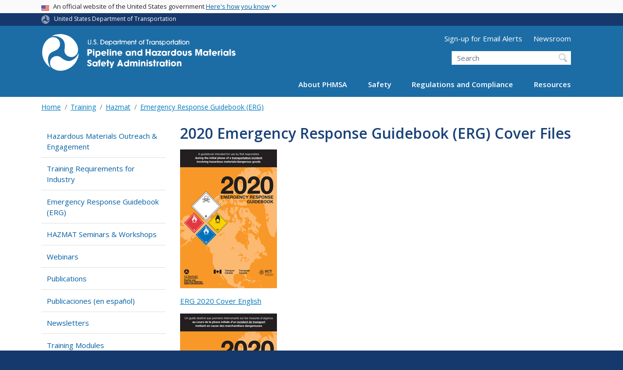

--- FILE ---
content_type: text/html; charset=UTF-8
request_url: https://www.phmsa.dot.gov/hazmat/erg/2020-emergency-response-guidebook-erg-cover-files
body_size: 11852
content:
<!DOCTYPE html>
<html lang="en" dir="ltr" prefix="og: https://ogp.me/ns#" class="is-ultimenu is-ultimobile">
  <head>
    <meta charset="utf-8" />
<script async src="https://www.googletagmanager.com/gtag/js?id=UA-18660041-1"></script>
<script>window.dataLayer = window.dataLayer || [];function gtag(){dataLayer.push(arguments)};gtag("js", new Date());gtag("set", "developer_id.dMDhkMT", true);gtag("config", "UA-18660041-1", {"groups":"default","anonymize_ip":true,"page_placeholder":"PLACEHOLDER_page_path"});gtag("config", "G-326294125", {"groups":"default","page_placeholder":"PLACEHOLDER_page_location"});gtag("config", "G-5VLYKQRXY5", {"groups":"default","page_placeholder":"PLACEHOLDER_page_location"});gtag("config", "G-0623JYSC1Q", {"groups":"default","page_placeholder":"PLACEHOLDER_page_location"});//gtag('config', 'UA-33523145-1');</script>
<script>(function(w,d,s,l,i){w[l]=w[l]||[];w[l].push({'gtm.start':
new Date().getTime(),event:'gtm.js'});var f=d.getElementsByTagName(s)[0],
j=d.createElement(s),dl=l!='dataLayer'?'&amp;l='+l:'';j.async=true;j.src=
'https://www.googletagmanager.com/gtm.js?id='+i+dl;f.parentNode.insertBefore(j,f);
})(window,document,'script','dataLayer','GTM-N62GB5JR');
</script>
<meta name="description" content="" />
<link rel="canonical" href="https://www.phmsa.dot.gov/hazmat/erg/2020-emergency-response-guidebook-erg-cover-files" />
<meta name="twitter:card" content="summary_large_image" />
<meta name="twitter:description" content="" />
<meta name="twitter:title" content="2020 Emergency Response Guidebook (ERG) Cover Files" />
<meta name="twitter:site" content="@USDOT" />
<meta name="twitter:creator" content="@USDOT" />
<meta name="twitter:image" content="https://www.phmsa.dot.gov/themes/custom/dot_cms/images/seal_dot.png" />
<meta name="Generator" content="Drupal 10 (https://www.drupal.org)" />
<meta name="MobileOptimized" content="width" />
<meta name="HandheldFriendly" content="true" />
<meta name="viewport" content="width=device-width, initial-scale=1, shrink-to-fit=no" />
<meta http-equiv="x-ua-compatible" content="ie=edge" />
<link rel="icon" href="/themes/custom/dot_cms/favicon_dot.png" type="image/png" />

    <title>2020 Emergency Response Guidebook (ERG) Cover Files | PHMSA</title>
    <link rel="stylesheet" media="all" href="/sites/phmsa.dot.gov/files/css/css_oTTSF76DIzh7APkAW9fdLOWJiP1Zrem4Fd8IlWeGOBA.css?delta=0&amp;language=en&amp;theme=phmsa&amp;include=[base64]" />
<link rel="stylesheet" media="all" href="/sites/phmsa.dot.gov/files/css/css_ETPIOf7RajoNBKa5PQq1RxRUPrOWmY6DScIkNrhLFCM.css?delta=1&amp;language=en&amp;theme=phmsa&amp;include=[base64]" />
<link rel="stylesheet" media="all" href="https://use.fontawesome.com/releases/v6.5.1/css/all.css" crossorigin="anonymous" integrity="sha512-DTOQO9RWCH3ppGqcWaEA1BIZOC6xxalwEsw9c2QQeAIftl+Vegovlnee1c9QX4TctnWMn13TZye+giMm8e2LwA==" />
<link rel="stylesheet" media="all" href="/sites/phmsa.dot.gov/files/css/css_N6m4w1H8mBkgD09hewxVMGGYK9pECrIdK7_26hmPnPI.css?delta=3&amp;language=en&amp;theme=phmsa&amp;include=[base64]" />
<link rel="stylesheet" media="all" href="//fonts.googleapis.com/css2?family=Open+Sans:wght@300;400;500;600;700&amp;display=swap" />
<link rel="stylesheet" media="all" href="//fonts.googleapis.com/css2?family=Raleway:ital,wght@0,400;0,500;0,600;0,700;1,400;1,500;1,600;1,700&amp;display=swap" />
<link rel="stylesheet" media="all" href="//fonts.googleapis.com/css2?family=Source+Sans+3:ital,wght@0,200..900;1,200..900&amp;display=swap" />
<link rel="stylesheet" media="all" href="//fonts.googleapis.com/css2?family=Source+Sans+Pro:ital,wght@0,300;0,400;0,600;0,700;1,300;1,400;1,600;1,700&amp;display=swap" />
<link rel="stylesheet" media="all" href="/sites/phmsa.dot.gov/files/css/css_iUXZBg8kGAUD-lHejmqzAhJAaKUqy8ncUabNCK2Delg.css?delta=8&amp;language=en&amp;theme=phmsa&amp;include=[base64]" />

    
    <!-- DAP Implementation -->
    <script async type="text/javascript" id="_fed_an_ua_tag" src="https://dap.digitalgov.gov/Universal-Federated-Analytics-Min.js?agency=DOT"></script>
  </head>
  <body class="layout-no-sidebars page-node-29606 path-hazmat-erg-2020-emergency-response-guidebook-erg-cover-files path-node node--type-article">
  <noscript>Please enable JavaScript to use this site.</noscript>
    <a href="#main" class="visually-hidden focusable skip-link">
      Skip to main content
    </a>
    <noscript><iframe src="https://www.googletagmanager.com/ns.html?id=GTM-N62GB5JR" height="0" width="0" style="display:none;visibility:hidden;"></iframe>
</noscript>
      <div class="dialog-off-canvas-main-canvas" data-off-canvas-main-canvas>
    <div id="page-wrapper" class="page-wrapper">
  <div id="page" class="page">

    
 <section class="usa-banner">
  <h1 class="sr-only">USA Banner</h1>
  <div class="usa-banner-inner container">
    <div class="row">
      <div class="usa-accordion col" id="accordion">
        <header class="usa-banner-header" id="headingOne">
          <div aria-controls="collapseOne" aria-expanded="false" class="collapsed small row" data-target="#collapseOne" data-toggle="collapse" role="complementary">
            <div class="usa-banner-guidance-gov usa-width-one-full col-sm d-flex">
              <div class="usa-media_block-icon">
                <img class="usa-banner-flag" src="/themes/custom/dot_cms/images/assets/us_flag_small.svg" alt="U.S. flag">
              </div>
              <div class="usa-media_block-body">
                <p>An official website of the United States government <button class="usa-accordion-button usa-banner-button"><span class="usa-banner-button-text">Here's how you know</span></button></p>
              </div>
            </div>
          </div>
        </header>
        <div class="usa-banner-content container">
          <div aria-labelledby="headingOne" class="collapse row" data-parent="#accordion" id="collapseOne">
            <div class="usa-banner-guidance-gov usa-width-one-half col-sm d-flex">
              <div class="usa-media_block-icon">
                <img class="usa-banner-icon" src="/themes/custom/dot_cms/images/assets/icon-dot-gov.svg" alt="Official US Government Icon">
              </div>
              <div class="usa-media_block-body">
                <p><small><strong>Official websites use .gov</strong><br>A <strong>.gov</strong> website belongs to an official government organization in the United States.</small></p>
              </div>
            </div>
            <div class="usa-banner-guidance-ssl usa-width-one-half col-sm d-flex">
              <div class="usa-media_block-icon">
                <img class="usa-banner-icon" src="/themes/custom/dot_cms/images/assets/icon-https.svg" alt="Secure Site Icon">
              </div>
              <div class="usa-media_block-body">
                <p><small><strong>Secure .gov websites use HTTPS</strong><br>
                  A <strong>lock</strong> ( <span class="icon-lock"><svg xmlns="http://www.w3.org/2000/svg" width="52" height="64" viewBox="0 0 52 64" class="usa-banner__lock-image" role="img" aria-labelledby="banner-lock-title banner-lock-description"><title id="banner-lock-title">Lock</title><desc id="banner-lock-description">A locked padlock</desc><path fill="#000000" fill-rule="evenodd" d="M26 0c10.493 0 19 8.507 19 19v9h3a4 4 0 0 1 4 4v28a4 4 0 0 1-4 4H4a4 4 0 0 1-4-4V32a4 4 0 0 1 4-4h3v-9C7 8.507 15.507 0 26 0zm0 8c-5.979 0-10.843 4.77-10.996 10.712L15 19v9h22v-9c0-6.075-4.925-11-11-11z"></path></svg></span> ) or <strong>https://</strong> means you’ve safely connected to the .gov website. Share sensitive information only on official, secure websites.
                </small></p>
              </div>
            </div>
          </div>
        </div>
      </div>
    </div>
  </div>
</section>
 
    <div class="row region region-site-notification">
    
    <div class="block block--site-notification block--emergency block-views block-views-blocksite-notification-block-notification-emergency w-100 clearfix">
    


  </div>
  
          <div class="block block--site-notification block--warning block-views block-views-blocksite-notification-block-notification-warning w-100 clearfix">
      


    </div>
  
  </div>

 <style>
.dot-ribbon {
	background: #15396c;
	color: white;
	height: 1.75rem;
	display: flex;
	align-items: center;
	font-size: .8rem;
	position: relative;
	z-index: 100;
}
.dot-ribbon svg {
	width: 17px;
	opacity: .5;
	margin-right: 6px;
}
.dot-ribbon a:link,
.dot-ribbon a:hover,
.dot-ribbon a:visited,
.dot-ribbon a:active {
	color: white;
}
</style>
<div class="dot-ribbon">
	<div class="container">
		<svg xmlns="http://www.w3.org/2000/svg" viewBox="0 0 35.82 37.1" role="img" >
			<title>U.S. Department of Transportation</title>
			<desc>U.S. Department of Transportation Icon</desc>
			<defs><style>.cls-1{fill:#FFFFFF !important;}</style></defs><title>United States Department of Transportation</title><g id="Layer_2" data-name="Layer 2"><g id="Layer_1-2" data-name="Layer 1"><path class="cls-1" d="M4.46,6.35a8.38,8.38,0,0,1,8.15-2.94c2.71.55,4.26,2.77,4.78,5.43a6.31,6.31,0,0,1-2.75,6.79c-3.68,2.1-8,3.74-8.86,8.5A13.42,13.42,0,0,0,8.47,34.4C3.81,31.8,1.13,26.6.25,21.23A18,18,0,0,1,4.46,6.35"/><path class="cls-1" d="M14.41,36.71A8.65,8.65,0,0,1,7.85,30.9a6.51,6.51,0,0,1,2.13-7,5.85,5.85,0,0,1,7.05-1c3.61,2.23,7.17,5.31,11.56,3.64A12.82,12.82,0,0,0,35.81,19C36,24.49,33,29.5,29,33a16.57,16.57,0,0,1-14.55,3.72"/><path class="cls-1" d="M34.73,12.39a9.12,9.12,0,0,1-1.53,8.8c-1.79,2.17-4.42,2.47-6.91,1.63A6.18,6.18,0,0,1,21.92,17c0-4.35.81-9.1-2.8-12.17A12.51,12.51,0,0,0,9.05,2.33c4.47-2.92,10.27-2.89,15.22-1A17.36,17.36,0,0,1,34.73,12.39"/></g></g>
		</svg>
		<a href="https://www.transportation.gov">United States Department of Transportation</a>
</div>
</div>

 <header id="header" class="header site-header site-masthead bg-primary" role="banner" aria-label="Site header">
  <div class="container">
    <div class="row">
              <nav class="navbar navbar-dark navbar-expand-lg" id="navbar-main">
                <a href="/" title="Home" rel="home" class="navbar-brand">
              <img src="/themes/custom/phmsa/images/usdot_triskelion_phmsa.svg" alt="Home" class="img-fluid d-inline-block align-top" />
            
    </a>
    

                  <button class="navbar-toggler navbar-toggler-right" type="button" data-toggle="collapse" data-target="#CollapsingNavbar" aria-controls="CollapsingNavbar" aria-expanded="false" aria-label="Toggle navigation"><span class="navbar-toggler-icon"></span></button>
                      <div class="form-inline navbar-form">
                <section class="region region-header-form">
      <nav aria-labelledby="block-utilitymenu-menu" id="block-utilitymenu" class="block block-menu navigation menu--utility-menu">
            
  <h2  class="sr-only" id="block-utilitymenu-menu">Utility Menu (above search form)</h2>
  

        
              <ul block="block-utilitymenu" class="clearfix nav">
                    <li class="nav-item">
                <a href="https://service.govdelivery.com/accounts/USDOTPHMSA/subscriber/new" class="nav-link nav-link-https--servicegovdeliverycom-accounts-usdotphmsa-subscriber-new">Sign-up for Email Alerts</a>
              </li>
                <li class="nav-item">
                <a href="/newsroom" class="nav-link nav-link--newsroom" data-drupal-link-system-path="node/30316">Newsroom</a>
              </li>
        </ul>
  


  </nav>
<div id="block-customphmsaheadersearch" class="block block-fixed-block-content block-fixed-block-contentcustom-phmsa-header-search">
  
    
      <div class="content">
      
            <div class="clearfix text-formatted field field--name-body field--type-text-with-summary field--label-hidden field__item"><div class="usasearch-search-block-form block block-usasearch block-usasearch-search-form-block" data-drupal-selector="usasearch-search-block-form" id="block-usasearchform">
   <div class="search__wrapper">
      <form block="block-usasearchform" action="https://search.usa.gov/search" method="GET" id="usasearch-search-block-form" accept-charset="UTF-8">
         <fieldset class="js-form-item js-form-type-search form-type-search js-form-item-query form-item-query form-no-label form-group" aria-labelledby="headerquery">
            <legend class="d-none">Search DOT</legend>
            <label for="query" class="sr-only">Search</label>
            <input id="query" title="Enter the terms you wish to search for." placeholder="Search" class="usagov-search-autocomplete form-search form-control ui-autocomplete-input" autocomplete="off" aria-autocomplete="list" aria-haspopup data-drupal-selector="edit-query" type="search" name="query" value size="60" maxlength="128">
         </fieldset>
         <input data-drupal-selector="edit-affiliate" type="hidden" name="affiliate" value="dot-phmsa-2" class="form-control">
         <input data-drupal-selector="edit-submit" type="submit" id="edit-submit" value="Search" class="button js-form-submit form-submit btn btn-primary form-control">
      </form>
   </div>
</div></div>
      
    </div>
  </div>

  </section>

            </div>
                    <div class="collapse navbar-collapse" id="CollapsingNavbar">
              <div id="block-ultimenu-main-navigation" class="block block-ultimenu block-ultimenu-blockultimenu-main">
  
    
      <div class="content">
      <ul id="ultimenu-main" data-ultimenu="main" class="ultimenu ultimenu--offcanvas is-ultihover is-ulticaret--plus ultimenu--main ultimenu--htb ultimenu--horizontal"><li class="ultimenu__item uitem has-ultimenu"><a href="/about-phmsa/phmsas-mission" data-drupal-link-system-path="node/29826" class="ultimenu__link">About PHMSA<span class="ultimenu__caret caret" aria-hidden="true"><i></i></span></a><section class="ultimenu__flyout is-htb d-lg-flex p-0">
              <section class="ultimenu__region region region--count-2 row region-ultimenu-main-about-phmsa">
      <nav aria-labelledby="block-mainabout1-menu" id="block-mainabout1" class="block block-menu navigation menu--main---about-1">
      
  <h2  id="block-mainabout1-menu">Get to Know Us</h2>
  

        
              <ul block="block-mainabout1" class="clearfix nav">
                    <li class="nav-item">
                <a href="/about-phmsa/phmsas-mission" class="nav-link nav-link--about-phmsa-phmsas-mission" data-drupal-link-system-path="node/29826">Who We Are</a>
              </li>
                <li class="nav-item">
                <a href="/about-phmsa/offices" class="nav-link nav-link--about-phmsa-offices" data-drupal-link-system-path="node/30026">Organization</a>
              </li>
                <li class="nav-item">
                <a href="/about-phmsa/leadership" class="nav-link nav-link--about-phmsa-leadership" data-drupal-link-system-path="node/29986">Leadership</a>
              </li>
                <li class="nav-item">
                <a href="/about-phmsa/phmsa-faqs" class="nav-link nav-link--about-phmsa-phmsa-faqs" data-drupal-link-system-path="node/28976">PHMSA FAQs</a>
              </li>
                <li class="nav-item">
                <a href="/careers" class="nav-link nav-link--careers" data-drupal-link-system-path="node/26296">Careers</a>
              </li>
                <li class="nav-item">
                <a href="/about-phmsa/working-phmsa" class="nav-link nav-link--about-phmsa-working-phmsa" data-drupal-link-system-path="node/26351">Working with PHMSA</a>
              </li>
        </ul>
  


  </nav>
  <nav aria-labelledby="block-mainabout2-menu" id="block-mainabout2" class="block block-menu navigation menu--main---about-2">
      
  <h2  id="block-mainabout2-menu">PHMSA Offices</h2>
  

        
              <ul block="block-mainabout2" class="clearfix nav">
                    <li class="nav-item">
                <a href="/about-phmsa/offices/office-administration" class="nav-link nav-link--about-phmsa-offices-office-administration" data-drupal-link-system-path="node/25291">Office of Administration</a>
              </li>
                <li class="nav-item">
                <a href="/about-phmsa/offices/office-chief-counsel" class="nav-link nav-link--about-phmsa-offices-office-chief-counsel" data-drupal-link-system-path="node/24811">Office of Chief Counsel</a>
              </li>
                <li class="nav-item">
                <a href="/about-phmsa/offices/office-chief-financial-officer" class="nav-link nav-link--about-phmsa-offices-office-chief-financial-officer" data-drupal-link-system-path="node/25271">Office of the Chief Financial Officer</a>
              </li>
                <li class="nav-item">
                <a href="/about-phmsa/offices/office-civil-rights" class="nav-link nav-link--about-phmsa-offices-office-civil-rights" data-drupal-link-system-path="node/25171">Office of Civil Rights</a>
              </li>
                <li class="nav-item">
                <a href="/about-phmsa/offices/office-governmental-international-and-public-affairs" class="nav-link nav-link--about-phmsa-offices-office-governmental-international-and-public-affairs" data-drupal-link-system-path="node/25076">Office of Governmental, International, and Public Affairs</a>
              </li>
                <li class="nav-item">
                <a href="/about-phmsa/offices/office-hazardous-materials-safety" class="nav-link nav-link--about-phmsa-offices-office-hazardous-materials-safety" data-drupal-link-system-path="node/25111">Office of Hazardous Materials Safety</a>
              </li>
                <li class="nav-item">
                <a href="/about-phmsa/offices/office-pipeline-safety" class="nav-link nav-link--about-phmsa-offices-office-pipeline-safety" data-drupal-link-system-path="node/25121">Office of Pipeline Safety</a>
              </li>
                <li class="nav-item">
                <a href="/about-phmsa/offices/office-planning-analytics" class="nav-link nav-link--about-phmsa-offices-office-planning-analytics" data-drupal-link-system-path="node/25211">Office of Planning &amp; Analytics</a>
              </li>
        </ul>
  


  </nav>

  </section>

          </section></li><li class="ultimenu__item uitem has-ultimenu"><a href="/safety" data-drupal-link-system-path="node/25901" class="ultimenu__link">Safety<span class="ultimenu__caret caret" aria-hidden="true"><i></i></span></a><section class="ultimenu__flyout is-htb d-lg-flex p-0">
              <section class="ultimenu__region region region--count-1 row region-ultimenu-main-safety">
      <nav aria-labelledby="block-mainsafety-menu" id="block-mainsafety" class="block block-menu navigation menu--main---safety">
      
  <h2  id="block-mainsafety-menu">Safety Programs</h2>
  

        
              <ul block="block-mainsafety" class="clearfix nav">
                    <li class="nav-item">
                <a href="/about-phmsa/working-phmsa/grants" class="nav-link nav-link--about-phmsa-working-phmsa-grants" data-drupal-link-system-path="node/26341">Grants</a>
              </li>
                <li class="nav-item">
                <a href="/training/hazmat/hazardous-materials-outreach-engagement" class="nav-link nav-link--training-hazmat-hazardous-materials-outreach-engagement" data-drupal-link-system-path="node/29651">Hazardous Materials Outreach &amp; Training</a>
              </li>
                <li class="nav-item">
                <a href="/hazmat-safety-enhancement-program/hazardous-materials-safety-enhancement-program-overview" class="nav-link nav-link--hazmat-safety-enhancement-program-hazardous-materials-safety-enhancement-program-overview" data-drupal-link-system-path="node/29166">Hazardous Materials Safety Enhancement Program</a>
              </li>
                <li class="nav-item">
                <a href="/international-program/international-program-overview" class="nav-link nav-link--international-program-international-program-overview" data-drupal-link-system-path="node/27001">International Program</a>
              </li>
                <li class="nav-item">
                <a href="/lng/national-center-of-excellence-for-lng-safety" class="nav-link nav-link--lng-national-center-of-excellence-for-lng-safety" data-drupal-link-system-path="node/75561">National Center of Excellence for LNG Safety</a>
              </li>
                <li class="nav-item">
                <a href="/safety-awareness/pipeline/safety-awareness-overview" class="nav-link nav-link--safety-awareness-pipeline-safety-awareness-overview" data-drupal-link-system-path="node/29811">Pipeline Safety Awareness and Outreach</a>
              </li>
                <li class="nav-item">
                <a href="/training/phmsa-training" class="nav-link nav-link--training-phmsa-training" data-drupal-link-system-path="node/29871">Pipeline Safety Training</a>
              </li>
                <li class="nav-item">
                <a href="/working-phmsa/state-programs/state-programs-overview" class="nav-link nav-link--working-phmsa-state-programs-state-programs-overview" data-drupal-link-system-path="node/26521">Pipeline State Programs</a>
              </li>
                <li class="nav-item">
                <a href="/research-and-development/phmsa-research-and-development" class="nav-link nav-link--research-and-development-phmsa-research-and-development" data-drupal-link-system-path="node/29866">Research and Development</a>
              </li>
                <li class="nav-item">
                <a href="/rural/rural-safety" class="nav-link nav-link--rural-rural-safety" data-drupal-link-system-path="node/36131">Rural Safety</a>
              </li>
        </ul>
  


  </nav>

  </section>

          </section></li><li class="ultimenu__item uitem has-ultimenu"><a href="/regulations-and-compliance" data-drupal-link-system-path="node/25911" class="ultimenu__link">Regulations and Compliance<span class="ultimenu__caret caret" aria-hidden="true"><i></i></span></a><section class="ultimenu__flyout is-htb d-lg-flex p-0">
              <section class="ultimenu__region region region--count-1 row region-ultimenu-main-regulations-and-compliance">
      <nav aria-labelledby="block-mainregulationsandcompliance-menu" id="block-mainregulationsandcompliance" class="block block-menu navigation menu--main---regulations-and-comp">
      
  <h2  id="block-mainregulationsandcompliance-menu">Regulatory Compliance</h2>
  

        
              <ul block="block-mainregulationsandcompliance" class="clearfix nav">
                    <li class="nav-item">
                <a href="/approvals-and-permits/phmsa-approvals-and-permits" class="nav-link nav-link--approvals-and-permits-phmsa-approvals-and-permits">Approvals and Permits</a>
              </li>
                <li class="nav-item">
                <a href="/regulatory-compliance/phmsa-enforcement" class="nav-link nav-link--regulatory-compliance-phmsa-enforcement" data-drupal-link-system-path="node/29891">Enforcement</a>
              </li>
                <li class="nav-item">
                <a href="/planning-and-analytics/environmental-analysis-and-compliance/environmental-compliance" class="nav-link nav-link--planning-and-analytics-environmental-analysis-and-compliance-environmental-compliance" data-drupal-link-system-path="node/75571">Environmental Compliance</a>
              </li>
                <li class="nav-item">
                <a href="/field-operations" class="nav-link nav-link--field-operations" data-drupal-link-system-path="node/25906">Field Operations</a>
              </li>
                <li class="nav-item">
                <a href="/registration/registration-overview" class="nav-link nav-link--registration-registration-overview" data-drupal-link-system-path="node/28691">Hazardous Materials Registration</a>
              </li>
                <li class="nav-item">
                <a href="https://www.phmsa.dot.gov/regulations/title49/b/2/1" class="nav-link nav-link-https--wwwphmsadotgov-regulations-title49-b-2-1">Interpretations</a>
              </li>
                <li class="nav-item">
                <a href="/legislative-mandates/mandates-overview" class="nav-link nav-link--legislative-mandates-mandates-overview" data-drupal-link-system-path="node/25851">Legislative Mandates</a>
              </li>
                <li class="nav-item">
                <a href="/standards-rulemaking/notices-and-advisory-bulletins" class="nav-link nav-link--standards-rulemaking-notices-and-advisory-bulletins" data-drupal-link-system-path="node/29881">Notices and Advisory Bulletins</a>
              </li>
                <li class="nav-item">
                <a href="/phmsa-ntsb-recommendations" class="nav-link nav-link--phmsa-ntsb-recommendations">NTSB Recommendations</a>
              </li>
                <li class="nav-item">
                <a href="/guidance" class="nav-link nav-link--guidance" data-drupal-link-system-path="guidance">PHMSA Guidance</a>
              </li>
                <li class="nav-item">
                <a href="/pipeline/drug-and-alcohol/drug-and-alcohol-testing-program-overview" class="nav-link nav-link--pipeline-drug-and-alcohol-drug-and-alcohol-testing-program-overview" data-drupal-link-system-path="node/28021">Pipeline Drug and Alcohol</a>
              </li>
                <li class="nav-item">
                <a href="/rulemaking-implementation/pipeline-rulemaking-implementation" class="nav-link nav-link--rulemaking-implementation-pipeline-rulemaking-implementation" data-drupal-link-system-path="node/37806">Pipeline Rulemaking Implementation</a>
              </li>
                <li class="nav-item">
                <a href="/standards-rulemaking/hazmat/preemption-determinations" class="nav-link nav-link--standards-rulemaking-hazmat-preemption-determinations" data-drupal-link-system-path="node/26966">Preemption Determinations</a>
              </li>
                <li class="nav-item">
                <a href="/phmsa-regulations" class="nav-link nav-link--phmsa-regulations">Regulations</a>
              </li>
                <li class="nav-item">
                <a href="/standards-rulemaking/phmsa-standards-and-rulemaking" class="nav-link nav-link--standards-rulemaking-phmsa-standards-and-rulemaking" data-drupal-link-system-path="node/29906">Standards and Rulemaking</a>
              </li>
        </ul>
  


  </nav>

  </section>

          </section></li><li class="ultimenu__item uitem has-ultimenu"><a href="/resources" data-drupal-link-system-path="node/25916" class="ultimenu__link">Resources<span class="ultimenu__caret caret" aria-hidden="true"><i></i></span></a><section class="ultimenu__flyout is-htb d-lg-flex p-0">
              <section class="ultimenu__region region region--count-2 row region-ultimenu-main-resources">
      <nav aria-labelledby="block-mainresources1-menu" id="block-mainresources1" class="block block-menu navigation menu--main---resources-1">
      
  <h2  id="block-mainresources1-menu">Data and Information</h2>
  

        
              <ul block="block-mainresources1" class="clearfix nav">
                    <li class="nav-item">
                <a href="/data-and-statistics/phmsa-data-and-statistics" class="nav-link nav-link--data-and-statistics-phmsa-data-and-statistics" data-drupal-link-system-path="node/25631">Data and Statistics</a>
              </li>
                <li class="nav-item">
                <a href="/incident-reporting" class="nav-link nav-link--incident-reporting" data-drupal-link-system-path="node/28211">Incident Reporting</a>
              </li>
                <li class="nav-item">
                <a href="https://www.npms.phmsa.dot.gov/" class="nav-link nav-link-https--wwwnpmsphmsadotgov-">National Pipeline Mapping System (NPMS)</a>
              </li>
                <li class="nav-item">
                <a href="https://portal.phmsa.dot.gov/" class="nav-link nav-link-https--portalphmsadotgov-">PHMSA Portal</a>
              </li>
                <li class="nav-item">
                <a href="/about-phmsa/offices/office-planning-analytics" class="nav-link nav-link--about-phmsa-offices-office-planning-analytics" data-drupal-link-system-path="node/25211">Planning and Analytics</a>
              </li>
        </ul>
  


  </nav>
  <nav aria-labelledby="block-mainresources2-menu" id="block-mainresources2" class="block block-menu navigation menu--main---resources-2">
      
  <h2  id="block-mainresources2-menu">Resource Library</h2>
  

        
              <ul block="block-mainresources2" class="clearfix nav">
                    <li class="nav-item">
                <a href="/hazmat/erg/emergency-response-guidebook-erg" class="nav-link nav-link--hazmat-erg-emergency-response-guidebook-erg">Emergency Response Guidebook</a>
              </li>
                <li class="nav-item">
                <a href="/forms" class="nav-link nav-link--forms" data-drupal-link-system-path="node/25921">Forms</a>
              </li>
                <li class="nav-item">
                <a href="/standards-rulemaking/hazmat/hazardous-materials-information-center" class="nav-link nav-link--standards-rulemaking-hazmat-hazardous-materials-information-center" data-drupal-link-system-path="node/27051">Hazardous Materials Information Center</a>
              </li>
                <li class="nav-item">
                <a href="/national-preparedness/national-preparedness-response-exercise-program-prep" class="nav-link nav-link--national-preparedness-national-preparedness-response-exercise-program-prep" data-drupal-link-system-path="node/37336">National Preparedness for Response Exercise Program (PREP)</a>
              </li>
                <li class="nav-item">
                <a href="/operator-resources/operator-resources-overview" class="nav-link nav-link--operator-resources-operator-resources-overview" data-drupal-link-system-path="node/28631">Operator Resources</a>
              </li>
                <li class="nav-item">
                <a href="/standards-rulemaking/hazmat/phmsas-online-cfr-ocfr" class="nav-link nav-link--standards-rulemaking-hazmat-phmsas-online-cfr-ocfr" data-drupal-link-system-path="node/26976">PHMSA oCFR</a>
              </li>
                <li class="nav-item">
                <a href="/technical-resources/pipeline/pipeline-technical-resources-overview" class="nav-link nav-link--technical-resources-pipeline-pipeline-technical-resources-overview" data-drupal-link-system-path="node/29691">Technical Resources</a>
              </li>
                <li class="nav-item">
                <a href="/technical-resources/hazmat-technical-resources/technical-reports" class="nav-link nav-link--technical-resources-hazmat-technical-resources-technical-reports" data-drupal-link-system-path="node/27986">Technical Reports</a>
              </li>
                <li class="nav-item">
                <a href="/transporting-infectious-substances/transporting-infectious-substances-overview" class="nav-link nav-link--transporting-infectious-substances-transporting-infectious-substances-overview" data-drupal-link-system-path="node/29131">Transporting Infectious Substances</a>
              </li>
                <li class="nav-item">
                <a href="/lithiumbatteries" class="nav-link nav-link--lithiumbatteries" data-drupal-link-system-path="node/37051">Transporting Lithium Batteries</a>
              </li>
        </ul>
  


  </nav>

  </section>

          </section></li></ul><button data-ultimenu-button="#ultimenu-main" class="button button--ultimenu button--ultiburger" aria-label="Menu Main navigation (Desktop)"><span class="bars">Menu Main navigation (Desktop)</span></button>
    </div>
  </div>
<div id="block-ultimenu-mobile-navigation" class="block block-ultimenu block-ultimenu-blockultimenu-main">
  
    
      <div class="content">
      <ul id="ultimenu-main" data-ultimenu="main" class="ultimenu ultimenu--offcanvas is-ulticaret--triangle ultimenu--main ultimenu--htb ultimenu--horizontal"><li class="ultimenu__item uitem has-ultimenu"><a href="/about-phmsa/phmsas-mission" data-drupal-link-system-path="node/29826" class="ultimenu__link">About PHMSA<span class="ultimenu__caret caret" aria-hidden="true"><i></i></span></a><section class="ultimenu__flyout is-htb d-lg-flex p-0">
              <section class="ultimenu__region region region--count-2 row region-ultimenu-main-about-phmsa">
      <nav aria-labelledby="block-mainabout1-menu" id="block-mainabout1" class="block block-menu navigation menu--main---about-1">
      
  <h2  id="block-mainabout1-menu">Get to Know Us</h2>
  

        
              <ul block="block-mainabout1" class="clearfix nav">
                    <li class="nav-item">
                <a href="/about-phmsa/phmsas-mission" class="nav-link nav-link--about-phmsa-phmsas-mission" data-drupal-link-system-path="node/29826">Who We Are</a>
              </li>
                <li class="nav-item">
                <a href="/about-phmsa/offices" class="nav-link nav-link--about-phmsa-offices" data-drupal-link-system-path="node/30026">Organization</a>
              </li>
                <li class="nav-item">
                <a href="/about-phmsa/leadership" class="nav-link nav-link--about-phmsa-leadership" data-drupal-link-system-path="node/29986">Leadership</a>
              </li>
                <li class="nav-item">
                <a href="/about-phmsa/phmsa-faqs" class="nav-link nav-link--about-phmsa-phmsa-faqs" data-drupal-link-system-path="node/28976">PHMSA FAQs</a>
              </li>
                <li class="nav-item">
                <a href="/careers" class="nav-link nav-link--careers" data-drupal-link-system-path="node/26296">Careers</a>
              </li>
                <li class="nav-item">
                <a href="/about-phmsa/working-phmsa" class="nav-link nav-link--about-phmsa-working-phmsa" data-drupal-link-system-path="node/26351">Working with PHMSA</a>
              </li>
        </ul>
  


  </nav>
  <nav aria-labelledby="block-mainabout2-menu" id="block-mainabout2" class="block block-menu navigation menu--main---about-2">
      
  <h2  id="block-mainabout2-menu">PHMSA Offices</h2>
  

        
              <ul block="block-mainabout2" class="clearfix nav">
                    <li class="nav-item">
                <a href="/about-phmsa/offices/office-administration" class="nav-link nav-link--about-phmsa-offices-office-administration" data-drupal-link-system-path="node/25291">Office of Administration</a>
              </li>
                <li class="nav-item">
                <a href="/about-phmsa/offices/office-chief-counsel" class="nav-link nav-link--about-phmsa-offices-office-chief-counsel" data-drupal-link-system-path="node/24811">Office of Chief Counsel</a>
              </li>
                <li class="nav-item">
                <a href="/about-phmsa/offices/office-chief-financial-officer" class="nav-link nav-link--about-phmsa-offices-office-chief-financial-officer" data-drupal-link-system-path="node/25271">Office of the Chief Financial Officer</a>
              </li>
                <li class="nav-item">
                <a href="/about-phmsa/offices/office-civil-rights" class="nav-link nav-link--about-phmsa-offices-office-civil-rights" data-drupal-link-system-path="node/25171">Office of Civil Rights</a>
              </li>
                <li class="nav-item">
                <a href="/about-phmsa/offices/office-governmental-international-and-public-affairs" class="nav-link nav-link--about-phmsa-offices-office-governmental-international-and-public-affairs" data-drupal-link-system-path="node/25076">Office of Governmental, International, and Public Affairs</a>
              </li>
                <li class="nav-item">
                <a href="/about-phmsa/offices/office-hazardous-materials-safety" class="nav-link nav-link--about-phmsa-offices-office-hazardous-materials-safety" data-drupal-link-system-path="node/25111">Office of Hazardous Materials Safety</a>
              </li>
                <li class="nav-item">
                <a href="/about-phmsa/offices/office-pipeline-safety" class="nav-link nav-link--about-phmsa-offices-office-pipeline-safety" data-drupal-link-system-path="node/25121">Office of Pipeline Safety</a>
              </li>
                <li class="nav-item">
                <a href="/about-phmsa/offices/office-planning-analytics" class="nav-link nav-link--about-phmsa-offices-office-planning-analytics" data-drupal-link-system-path="node/25211">Office of Planning &amp; Analytics</a>
              </li>
        </ul>
  


  </nav>

  </section>

          </section></li><li class="ultimenu__item uitem has-ultimenu"><a href="/safety" data-drupal-link-system-path="node/25901" class="ultimenu__link">Safety<span class="ultimenu__caret caret" aria-hidden="true"><i></i></span></a><section class="ultimenu__flyout is-htb d-lg-flex p-0">
              <section class="ultimenu__region region region--count-1 row region-ultimenu-main-safety">
      <nav aria-labelledby="block-mainsafety-menu" id="block-mainsafety" class="block block-menu navigation menu--main---safety">
      
  <h2  id="block-mainsafety-menu">Safety Programs</h2>
  

        
              <ul block="block-mainsafety" class="clearfix nav">
                    <li class="nav-item">
                <a href="/about-phmsa/working-phmsa/grants" class="nav-link nav-link--about-phmsa-working-phmsa-grants" data-drupal-link-system-path="node/26341">Grants</a>
              </li>
                <li class="nav-item">
                <a href="/training/hazmat/hazardous-materials-outreach-engagement" class="nav-link nav-link--training-hazmat-hazardous-materials-outreach-engagement" data-drupal-link-system-path="node/29651">Hazardous Materials Outreach &amp; Training</a>
              </li>
                <li class="nav-item">
                <a href="/hazmat-safety-enhancement-program/hazardous-materials-safety-enhancement-program-overview" class="nav-link nav-link--hazmat-safety-enhancement-program-hazardous-materials-safety-enhancement-program-overview" data-drupal-link-system-path="node/29166">Hazardous Materials Safety Enhancement Program</a>
              </li>
                <li class="nav-item">
                <a href="/international-program/international-program-overview" class="nav-link nav-link--international-program-international-program-overview" data-drupal-link-system-path="node/27001">International Program</a>
              </li>
                <li class="nav-item">
                <a href="/lng/national-center-of-excellence-for-lng-safety" class="nav-link nav-link--lng-national-center-of-excellence-for-lng-safety" data-drupal-link-system-path="node/75561">National Center of Excellence for LNG Safety</a>
              </li>
                <li class="nav-item">
                <a href="/safety-awareness/pipeline/safety-awareness-overview" class="nav-link nav-link--safety-awareness-pipeline-safety-awareness-overview" data-drupal-link-system-path="node/29811">Pipeline Safety Awareness and Outreach</a>
              </li>
                <li class="nav-item">
                <a href="/training/phmsa-training" class="nav-link nav-link--training-phmsa-training" data-drupal-link-system-path="node/29871">Pipeline Safety Training</a>
              </li>
                <li class="nav-item">
                <a href="/working-phmsa/state-programs/state-programs-overview" class="nav-link nav-link--working-phmsa-state-programs-state-programs-overview" data-drupal-link-system-path="node/26521">Pipeline State Programs</a>
              </li>
                <li class="nav-item">
                <a href="/research-and-development/phmsa-research-and-development" class="nav-link nav-link--research-and-development-phmsa-research-and-development" data-drupal-link-system-path="node/29866">Research and Development</a>
              </li>
                <li class="nav-item">
                <a href="/rural/rural-safety" class="nav-link nav-link--rural-rural-safety" data-drupal-link-system-path="node/36131">Rural Safety</a>
              </li>
        </ul>
  


  </nav>

  </section>

          </section></li><li class="ultimenu__item uitem has-ultimenu"><a href="/regulations-and-compliance" data-drupal-link-system-path="node/25911" class="ultimenu__link">Regulations and Compliance<span class="ultimenu__caret caret" aria-hidden="true"><i></i></span></a><section class="ultimenu__flyout is-htb d-lg-flex p-0">
              <section class="ultimenu__region region region--count-1 row region-ultimenu-main-regulations-and-compliance">
      <nav aria-labelledby="block-mainregulationsandcompliance-menu" id="block-mainregulationsandcompliance" class="block block-menu navigation menu--main---regulations-and-comp">
      
  <h2  id="block-mainregulationsandcompliance-menu">Regulatory Compliance</h2>
  

        
              <ul block="block-mainregulationsandcompliance" class="clearfix nav">
                    <li class="nav-item">
                <a href="/approvals-and-permits/phmsa-approvals-and-permits" class="nav-link nav-link--approvals-and-permits-phmsa-approvals-and-permits">Approvals and Permits</a>
              </li>
                <li class="nav-item">
                <a href="/regulatory-compliance/phmsa-enforcement" class="nav-link nav-link--regulatory-compliance-phmsa-enforcement" data-drupal-link-system-path="node/29891">Enforcement</a>
              </li>
                <li class="nav-item">
                <a href="/planning-and-analytics/environmental-analysis-and-compliance/environmental-compliance" class="nav-link nav-link--planning-and-analytics-environmental-analysis-and-compliance-environmental-compliance" data-drupal-link-system-path="node/75571">Environmental Compliance</a>
              </li>
                <li class="nav-item">
                <a href="/field-operations" class="nav-link nav-link--field-operations" data-drupal-link-system-path="node/25906">Field Operations</a>
              </li>
                <li class="nav-item">
                <a href="/registration/registration-overview" class="nav-link nav-link--registration-registration-overview" data-drupal-link-system-path="node/28691">Hazardous Materials Registration</a>
              </li>
                <li class="nav-item">
                <a href="https://www.phmsa.dot.gov/regulations/title49/b/2/1" class="nav-link nav-link-https--wwwphmsadotgov-regulations-title49-b-2-1">Interpretations</a>
              </li>
                <li class="nav-item">
                <a href="/legislative-mandates/mandates-overview" class="nav-link nav-link--legislative-mandates-mandates-overview" data-drupal-link-system-path="node/25851">Legislative Mandates</a>
              </li>
                <li class="nav-item">
                <a href="/standards-rulemaking/notices-and-advisory-bulletins" class="nav-link nav-link--standards-rulemaking-notices-and-advisory-bulletins" data-drupal-link-system-path="node/29881">Notices and Advisory Bulletins</a>
              </li>
                <li class="nav-item">
                <a href="/phmsa-ntsb-recommendations" class="nav-link nav-link--phmsa-ntsb-recommendations">NTSB Recommendations</a>
              </li>
                <li class="nav-item">
                <a href="/guidance" class="nav-link nav-link--guidance" data-drupal-link-system-path="guidance">PHMSA Guidance</a>
              </li>
                <li class="nav-item">
                <a href="/pipeline/drug-and-alcohol/drug-and-alcohol-testing-program-overview" class="nav-link nav-link--pipeline-drug-and-alcohol-drug-and-alcohol-testing-program-overview" data-drupal-link-system-path="node/28021">Pipeline Drug and Alcohol</a>
              </li>
                <li class="nav-item">
                <a href="/rulemaking-implementation/pipeline-rulemaking-implementation" class="nav-link nav-link--rulemaking-implementation-pipeline-rulemaking-implementation" data-drupal-link-system-path="node/37806">Pipeline Rulemaking Implementation</a>
              </li>
                <li class="nav-item">
                <a href="/standards-rulemaking/hazmat/preemption-determinations" class="nav-link nav-link--standards-rulemaking-hazmat-preemption-determinations" data-drupal-link-system-path="node/26966">Preemption Determinations</a>
              </li>
                <li class="nav-item">
                <a href="/phmsa-regulations" class="nav-link nav-link--phmsa-regulations">Regulations</a>
              </li>
                <li class="nav-item">
                <a href="/standards-rulemaking/phmsa-standards-and-rulemaking" class="nav-link nav-link--standards-rulemaking-phmsa-standards-and-rulemaking" data-drupal-link-system-path="node/29906">Standards and Rulemaking</a>
              </li>
        </ul>
  


  </nav>

  </section>

          </section></li><li class="ultimenu__item uitem has-ultimenu"><a href="/resources" data-drupal-link-system-path="node/25916" class="ultimenu__link">Resources<span class="ultimenu__caret caret" aria-hidden="true"><i></i></span></a><section class="ultimenu__flyout is-htb d-lg-flex p-0">
              <section class="ultimenu__region region region--count-2 row region-ultimenu-main-resources">
      <nav aria-labelledby="block-mainresources1-menu" id="block-mainresources1" class="block block-menu navigation menu--main---resources-1">
      
  <h2  id="block-mainresources1-menu">Data and Information</h2>
  

        
              <ul block="block-mainresources1" class="clearfix nav">
                    <li class="nav-item">
                <a href="/data-and-statistics/phmsa-data-and-statistics" class="nav-link nav-link--data-and-statistics-phmsa-data-and-statistics" data-drupal-link-system-path="node/25631">Data and Statistics</a>
              </li>
                <li class="nav-item">
                <a href="/incident-reporting" class="nav-link nav-link--incident-reporting" data-drupal-link-system-path="node/28211">Incident Reporting</a>
              </li>
                <li class="nav-item">
                <a href="https://www.npms.phmsa.dot.gov/" class="nav-link nav-link-https--wwwnpmsphmsadotgov-">National Pipeline Mapping System (NPMS)</a>
              </li>
                <li class="nav-item">
                <a href="https://portal.phmsa.dot.gov/" class="nav-link nav-link-https--portalphmsadotgov-">PHMSA Portal</a>
              </li>
                <li class="nav-item">
                <a href="/about-phmsa/offices/office-planning-analytics" class="nav-link nav-link--about-phmsa-offices-office-planning-analytics" data-drupal-link-system-path="node/25211">Planning and Analytics</a>
              </li>
        </ul>
  


  </nav>
  <nav aria-labelledby="block-mainresources2-menu" id="block-mainresources2" class="block block-menu navigation menu--main---resources-2">
      
  <h2  id="block-mainresources2-menu">Resource Library</h2>
  

        
              <ul block="block-mainresources2" class="clearfix nav">
                    <li class="nav-item">
                <a href="/hazmat/erg/emergency-response-guidebook-erg" class="nav-link nav-link--hazmat-erg-emergency-response-guidebook-erg">Emergency Response Guidebook</a>
              </li>
                <li class="nav-item">
                <a href="/forms" class="nav-link nav-link--forms" data-drupal-link-system-path="node/25921">Forms</a>
              </li>
                <li class="nav-item">
                <a href="/standards-rulemaking/hazmat/hazardous-materials-information-center" class="nav-link nav-link--standards-rulemaking-hazmat-hazardous-materials-information-center" data-drupal-link-system-path="node/27051">Hazardous Materials Information Center</a>
              </li>
                <li class="nav-item">
                <a href="/national-preparedness/national-preparedness-response-exercise-program-prep" class="nav-link nav-link--national-preparedness-national-preparedness-response-exercise-program-prep" data-drupal-link-system-path="node/37336">National Preparedness for Response Exercise Program (PREP)</a>
              </li>
                <li class="nav-item">
                <a href="/operator-resources/operator-resources-overview" class="nav-link nav-link--operator-resources-operator-resources-overview" data-drupal-link-system-path="node/28631">Operator Resources</a>
              </li>
                <li class="nav-item">
                <a href="/standards-rulemaking/hazmat/phmsas-online-cfr-ocfr" class="nav-link nav-link--standards-rulemaking-hazmat-phmsas-online-cfr-ocfr" data-drupal-link-system-path="node/26976">PHMSA oCFR</a>
              </li>
                <li class="nav-item">
                <a href="/technical-resources/pipeline/pipeline-technical-resources-overview" class="nav-link nav-link--technical-resources-pipeline-pipeline-technical-resources-overview" data-drupal-link-system-path="node/29691">Technical Resources</a>
              </li>
                <li class="nav-item">
                <a href="/technical-resources/hazmat-technical-resources/technical-reports" class="nav-link nav-link--technical-resources-hazmat-technical-resources-technical-reports" data-drupal-link-system-path="node/27986">Technical Reports</a>
              </li>
                <li class="nav-item">
                <a href="/transporting-infectious-substances/transporting-infectious-substances-overview" class="nav-link nav-link--transporting-infectious-substances-transporting-infectious-substances-overview" data-drupal-link-system-path="node/29131">Transporting Infectious Substances</a>
              </li>
                <li class="nav-item">
                <a href="/lithiumbatteries" class="nav-link nav-link--lithiumbatteries" data-drupal-link-system-path="node/37051">Transporting Lithium Batteries</a>
              </li>
        </ul>
  


  </nav>

  </section>

          </section></li></ul><button data-ultimenu-button="#ultimenu-main" class="button button--ultimenu button--ultiburger" aria-label="Menu Main navigation (Mobile)"><span class="bars">Menu Main navigation (Mobile)</span></button>
    </div>
  </div>


          </div>
                      </nav>
      </div><!-- row -->
</div><!-- container -->
</header>

    
    <main id="main" class="main" role="main" aria-label="Site main">

      
      
      
      
      <div id="main-wrapper" class="layout-main-wrapper clearfix">
                  <div id="main-content" class="container">

                            <div id="block-breadcrumbs" class="block block-system block-system-breadcrumb-block">
  
    
      <div class="content">
      

  <nav role="navigation" aria-label="breadcrumb">
    <ol class="breadcrumb">
                  <li class="breadcrumb-item">
          <a href="/">Home</a>
        </li>
                        <li class="breadcrumb-item">
          <a href="/training/phmsa-training">Training</a>
        </li>
                        <li class="breadcrumb-item">
          <a href="/training/hazmat/hazardous-materials-outreach-engagement">Hazmat</a>
        </li>
                        <li class="breadcrumb-item">
          <a href="/training/hazmat/erg/emergency-response-guidebook-erg">Emergency Response Guidebook (ERG)</a>
        </li>
              </ol>
  </nav>

    </div>
  </div>


            
            <div class="row row-offcanvas row-offcanvas-left clearfix">

                              <!-- Sidebar First Region -->
                <div class="sidebar col-xs-12 col-sm-12 col-md-3 col-lg-3 col-xl-3 order-first">
                  <aside class="sidebar_first section" role="complementary">
                    
  <aside id="dot-region-view-mode--article" class="dot-region-view-mode dot-region-view-mode--article sidebar_first section" role="complementary">
    <!-- Editorial Category Menu Starts -->
          <div id="sidenav" class="sidenav">
        <h1 class="sidenav-header text-white" id="nav-header">In This Section</h1>
        <nav class="wrapper__sidenav dot_left_nav" role="navigation" aria-labelledby="nav-header">
          
            <div class="field field--name-field-editorial-category field--type-entity-reference field--label-hidden field__item">

            <div class="field field--name-field-left-nav-menu field--type-entity-reference field--label-hidden field__item">
              <ul class="clearfix nav">
                    <li class="nav-item">
                <a href="/training/hazmat/hazardous-materials-outreach-engagement" class="nav-link" data-drupal-link-system-path="node/29651">Hazardous Materials Outreach &amp; Engagement</a>
              </li>
                <li class="nav-item">
                <a href="/training/hazmat/training-requirements-industry" class="nav-link" data-drupal-link-system-path="node/29656">Training Requirements for Industry</a>
              </li>
                <li class="nav-item">
                <a href="/training/hazmat/erg/emergency-response-guidebook-erg" class="nav-link" data-drupal-link-system-path="node/27431">Emergency Response Guidebook (ERG)</a>
              </li>
                <li class="nav-item">
                <a href="/training/hazmat/seminars/hazmat-seminars-workshops" class="nav-link" data-drupal-link-system-path="node/29666">HAZMAT Seminars &amp; Workshops</a>
              </li>
                <li class="nav-item">
                <a href="/hazmat/seminars/webinars" class="nav-link">Webinars</a>
              </li>
                <li class="nav-item">
                <a href="/training/hazmat/publications" class="nav-link" data-drupal-link-system-path="node/28821">Publications</a>
              </li>
                <li class="nav-item">
                <a href="/training/hazmat/publicaciones-en-espanol" class="nav-link" data-drupal-link-system-path="node/36741">Publicaciones (en español)</a>
              </li>
                <li class="nav-item">
                <a href="/training/hazmat/phmsas-quarterly-hazmat-newsletter" class="nav-link" data-drupal-link-system-path="node/36896">Newsletters</a>
              </li>
                <li class="nav-item">
                <a href="/training/hazmat/training-modules" class="nav-link" data-drupal-link-system-path="node/28811">Training Modules</a>
              </li>
                <li class="nav-item">
                <a href="/training/hazmat/videos-and-mobile-apps" class="nav-link" data-drupal-link-system-path="node/30351">Videos and Mobile Apps</a>
              </li>
                <li class="nav-item">
                <a href="/training/hazmat/contact-us" class="nav-link" data-drupal-link-system-path="node/28806">Contact Us</a>
              </li>
        </ul>
  

</div>
      
</div>
      
        </nav>
      </div>
      <!-- Editorial Category Menu Ends -->
   <div id="sidecontent" class="sidecontent">
     <!-- Related Content Starts -->
     <div class="wrapper__related_links">
     
        
                  <h2 class="sidebar__title">Related Links</h2>
          <ul class="list_related_links">
                                                                                                                                                                                                                                                                                                                                                                                                                                                <li>
                  <a href="/hazmat/erg/erg-2020" class="" >
                                        ERG 2020
                  </a>
                </li>
                                                                                        </ul>
        
        
        
        
              </div>
      <!-- Related Content Ends -->
      <!-- Contact Info Block Starts -->
            <!-- Contact Info Block Ends -->
    </div>
  </aside>


                  </aside>
                </div>
                <!-- Main Content Region -->
                <div class="col-xs-12 col-sm-12 col-md-9 col-lg-9 col-xl-9"  class="main-content col order-last" id="content" role="main">
                  <section class="section">
                    <a id="main-content" tabindex="-1"></a>
                      <div data-drupal-messages-fallback class="hidden"></div><div id="block-mainpagecontent" class="block block-system block-system-main-block">
  
    
      <div class="content">
      

<article data-history-node-id="29606" class="node node--type-article node--view-mode-full content__core clearfix">
  <div class="node__content mt-0 clearfix">
        
    

    
      <h1 class="page__title node__title mt-0"><span class="field field--name-title field--type-string field--label-hidden">2020 Emergency Response Guidebook (ERG) Cover Files</span>
</h1>
    

    
    
          <div class="mb-4 clearfix">
        
        <p><a href="/hazmat/erg/erg-2020-cover-english-coming-soon"><img alt="ERG 2020 Cover (English) - Coming Soon in 2020" src="/sites/phmsa.dot.gov/files/images/ERG2020%20Englsih%20icn.png" style="width: 199px; height: 285px;"></a></p><p><a href="/hazmat/erg/erg-2020-cover-english-coming-soon" title="ERG 2020 Cover English (Coming early 2020)">ERG 2020 Cover English</a></p><p><a href="/hazmat/erg/2020-erg-cover-french-coming-soon"><img alt="ERG 2020 Cover (French) - Coming Soon in 2020" src="/sites/phmsa.dot.gov/files/images/ERG2020%20French%20icn.png" style="width: 199px; height: 285px;"></a></p><p><a href="/hazmat/erg/2020-erg-cover-french-coming-soon" title="ERG 2020 Cover French (Coming early 2020)">ERG 2020 Cover French</a></p><p><a href="/hazmat/erg/2020-erg-cover-spanish-coming-soon"><img alt="ERG 2020 Cover (Spanish) - Coming Soon in 2020" src="/sites/phmsa.dot.gov/files/images/ERG2020%20Spanish%20icn.png" style="width: 199px; height: 285px;"></a></p><p><a href="/hazmat/erg/2020-erg-cover-spanish-coming-soon" title="ERG 2020 Cover Spanish (Coming early 2020)">ERG 2020 Cover Spanish</a></p>
      </div>
      
    
          <div class="post-date Sw-100 clearfix">
        <div class='mb-4 py-4'>Last updated: Wednesday, February 12, 2020</div>
      </div>
    
    <aside class="subcontent section w-100 clearfix" role="complementary">
      <!-- This block where the sidecontent is located @media (max-width:800px) -->
    </aside>

  </div>
</article>

    </div>
  </div>


                  </section>
                  <section class="post-content container">
                    <div class="row">
                      <div class="col-lg-12">
                        
                      </div>
                    </div>
                  </section>
                </div>
              
              <!-- Sub Content Region -->
                          </div>
          </div>
              </div>

      
          </main>

     <footer class="site-footer">
      <div class="container">
              <div class="site-footer__top">
            <section class="region region-footer-left">
    <div id="block-footercontactinfo" class="block block-fixed-block-content block-fixed-block-contentfooter-contact-info">
  
    
      <div class="content">
      
            <div class="clearfix text-formatted field field--name-body field--type-text-with-summary field--label-hidden field__item"><p>U.S. DEPARTMENT OF TRANSPORTATION</p>

<p><strong>Pipeline and Hazardous Materials Safety Administration</strong></p>

<p>1200 NEW JERSEY AVENUE, SE<br>
WASHINGTON, DC 20590<br>
<a href="tel:202-366-4433">202-366-4433</a></p>

<p>HAZMAT Registration Help Desk:&nbsp;<a href="tel:202-366-4109">202-366-4109</a><br>
Hazardous Materials Information Center: <a href="tel:1-800-467-4922">1-800-467-4922</a></p>

<p>Office of Pipeline Safety Hotline: 202-366-4595 or <a href="mailto:phmsa.pipelinesafety@dot.gov">phmsa.pipelinesafety@dot.gov</a><br>
Pipeline Safety Concerns or Feedback on our Performance and Conduct: 202-366-4595 or <a href="mailto:phmsa.pipelinesafety@dot.gov">phmsa.pipelinesafety@dot.gov</a>&nbsp;<br>
Report Waste, Fraud, Abuse or Mismanagement: <a href="https://www.oig.dot.gov/hotline">https://www.oig.dot.gov/hotline</a></p>

<p>Website Concerns or Feedback: <a href="mailto:phmsawebsitemanager@dot.gov">phmsawebsitemanager@dot.gov</a></p>
</div>
      
    </div>
  </div>

  </section>

            <section class="region region-footer-right">
    <div id="block-phmsa-footer-social" class="block block-fixed-block-content block-fixed-block-contentphmsa-footer-social">
  
    
      <div class="content">
      
            <div class="clearfix text-formatted field field--name-body field--type-text-with-summary field--label-hidden field__item"><p><a class="subscribe-button" href="https://service.govdelivery.com/accounts/USDOTPHMSA/subscriber/new">Subscribe to email updates</a></p>

<ul class="footer-social">
	<li><a href="https://twitter.com/PHMSA_DOT"><span class="fontawesome-icon-inline"><i class="fa-brands fa-x-twitter"></i></span></a></li>
	<li><a href="https://www.youtube.com/user/PHMSADOT"><span class="fontawesome-icon-inline"><i class="fa-brands fa-youtube"></i></span></a></li>
	<li><a href="https://www.linkedin.com/company/pipeline-and-hazardous-materials-safety-administration"><span class="fontawesome-icon-inline"><i class="fa-brands fa-linkedin-in"></i></span></a></li>
</ul>
</div>
      
    </div>
  </div>

  </section>

        </div>
                    <div class="site-footer__bottom">
            <section class="region region-footer-first">
      <nav aria-labelledby="block-footernav1-menu" id="block-footernav1" class="block block-menu navigation menu--footer-nav-1">
      
  <h2  id="block-footernav1-menu">About</h2>
  

        
              <ul block="block-footernav1" class="clearfix nav">
                    <li class="nav-item">
                <a href="/about-phmsa/phmsas-mission" class="nav-link nav-link--about-phmsa-phmsas-mission" data-drupal-link-system-path="node/29826">About PHMSA</a>
              </li>
                <li class="nav-item">
                <a href="/regulations-and-compliance" class="nav-link nav-link--regulations-and-compliance" data-drupal-link-system-path="node/25911">Regulations and Compliance</a>
              </li>
                <li class="nav-item">
                <a href="/resources" class="nav-link nav-link--resources" data-drupal-link-system-path="node/25916">Resources</a>
              </li>
                <li class="nav-item">
                <a href="/safety" class="nav-link nav-link--safety" data-drupal-link-system-path="node/25901">Safety</a>
              </li>
        </ul>
  


  </nav>

  </section>

            <section class="region region-footer-second">
      <nav aria-labelledby="block-footernav2-menu" id="block-footernav2" class="block block-menu navigation menu--footer-nav-2">
      
  <h2  id="block-footernav2-menu">PHMSA Resources</h2>
  

        
              <ul block="block-footernav2" class="clearfix nav">
                    <li class="nav-item">
                <a href="/about-phmsa/offices/office-civil-rights" class="nav-link nav-link--about-phmsa-offices-office-civil-rights" data-drupal-link-system-path="node/25171">PHMSA Civil Rights</a>
              </li>
                <li class="nav-item">
                <a href="/about-phmsa/web-policies" class="nav-link nav-link--about-phmsa-web-policies" data-drupal-link-system-path="node/28971">PHMSA Web Policies</a>
              </li>
                <li class="nav-item">
                <a href="/about-phmsa/accessibility" class="nav-link nav-link--about-phmsa-accessibility" data-drupal-link-system-path="node/28686">Accessibility</a>
              </li>
                <li class="nav-item">
                <a href="/careers" class="nav-link nav-link--careers" data-drupal-link-system-path="node/26296">Careers</a>
              </li>
        </ul>
  


  </nav>

  </section>

            <section class="region region-footer-third">
      <nav aria-labelledby="block-footernav3-menu" id="block-footernav3" class="block block-menu navigation menu--footer-nav-3">
      
  <h2  id="block-footernav3-menu">Policies, Rights, Legal</h2>
  

        
              <ul block="block-footernav3" class="clearfix nav">
                    <li class="nav-item">
                <a href="https://www.transportation.gov/about" class="nav-link nav-link-https--wwwtransportationgov-about">About DOT</a>
              </li>
                <li class="nav-item">
                <a href="https://www.transportation.gov/budget/dot-budget-and-performance" class="nav-link nav-link-https--wwwtransportationgov-budget-dot-budget-and-performance">Budget and Performance</a>
              </li>
                <li class="nav-item">
                <a href="https://www.civilrights.dot.gov/" class="nav-link nav-link-https--wwwcivilrightsdotgov-">Civil Rights</a>
              </li>
                <li class="nav-item">
                <a href="/foia" class="nav-link nav-link--foia" data-drupal-link-system-path="node/26576">FOIA</a>
              </li>
                <li class="nav-item">
                <a href="https://www.transportation.gov/dot-information-dissemination-quality-guidelines" class="nav-link nav-link-https--wwwtransportationgov-dot-information-dissemination-quality-guidelines">Information Quality</a>
              </li>
                <li class="nav-item">
                <a href="https://www.civilrights.dot.gov/civil-rights-awareness-enforcement/employment-related/affirmative-employment/no-fear-act" class="nav-link nav-link-https--wwwcivilrightsdotgov-civil-rights-awareness-enforcement-employment-related-affirmative-employment-no-fear-act">No FEAR Act</a>
              </li>
                <li class="nav-item">
                <a href="https://www.oig.dot.gov/" class="nav-link nav-link-https--wwwoigdotgov-">Office of Inspector General</a>
              </li>
                <li class="nav-item">
                <a href="https://www.usa.gov/" class="nav-link nav-link-https--wwwusagov-">USA.gov</a>
              </li>
                <li class="nav-item">
                <a href="https://www.transportation.gov/web-policies" class="nav-link nav-link-https--wwwtransportationgov-web-policies">Web Policies and Notices</a>
              </li>
                <li class="nav-item">
                <a href="https://www.transportation.gov/web-standards" class="nav-link nav-link-https--wwwtransportationgov-web-standards">Web Standards</a>
              </li>
        </ul>
  


  </nav>

  </section>

          
          
        </div>
          </div>
  </footer>

  </div>
</div>

  </div>

    
    <script type="application/json" data-drupal-selector="drupal-settings-json">{"path":{"baseUrl":"\/","pathPrefix":"","currentPath":"node\/29606","currentPathIsAdmin":false,"isFront":false,"currentLanguage":"en"},"pluralDelimiter":"\u0003","suppressDeprecationErrors":true,"google_analytics":{"account":"UA-18660041-1","trackOutbound":true,"trackMailto":true,"trackDownload":true,"trackDownloadExtensions":"7z|aac|arc|arj|asf|asx|avi|bin|csv|doc(x|m)?|dot(x|m)?|exe|flv|gif|gz|gzip|hqx|jar|jpe?g|js|mp(2|3|4|e?g)|mov(ie)?|msi|msp|pdf|phps|png|ppt(x|m)?|pot(x|m)?|pps(x|m)?|ppam|sld(x|m)?|thmx|qtm?|ra(m|r)?|sea|sit|tar|tgz|torrent|txt|wav|wma|wmv|wpd|xls(x|m|b)?|xlt(x|m)|xlam|xml|z|zip"},"data":{"extlink":{"extTarget":true,"extTargetAppendNewWindowDisplay":true,"extTargetAppendNewWindowLabel":"(opens in a new window)","extTargetNoOverride":false,"extNofollow":false,"extTitleNoOverride":false,"extNoreferrer":false,"extFollowNoOverride":false,"extClass":"ext","extLabel":"(link is external)","extImgClass":false,"extSubdomains":true,"extExclude":"(.\\gov)|(.\\mil)|(addthis.com)|(usmma.edu)|(medium.com)|(facebook.com)|(twitter.com)|(flickr.com)|(linkedin.com)|(youtube.com)|(instagram.com)|(medium.com)|(greatlakes-seaway.com)|(afloatjobs.vet)","extInclude":"","extCssExclude":"","extCssInclude":"","extCssExplicit":"","extAlert":false,"extAlertText":"This link will take you to an external web site. We are not responsible for their content.","extHideIcons":false,"mailtoClass":"mailto","telClass":"","mailtoLabel":"(link sends email)","telLabel":"(link is a phone number)","extUseFontAwesome":false,"extIconPlacement":"append","extPreventOrphan":false,"extFaLinkClasses":"fa fa-external-link","extFaMailtoClasses":"fa fa-envelope-o","extAdditionalLinkClasses":"","extAdditionalMailtoClasses":"","extAdditionalTelClasses":"","extFaTelClasses":"fa fa-phone","allowedDomains":[],"extExcludeNoreferrer":""}},"collapsiblock":{"active_pages":false,"slide_speed":200,"cookie_lifetime":null,"switcher_enabled":null,"switcher_class":null},"user":{"uid":0,"permissionsHash":"c842ce839a8dac39a82f517df31df521a4ba88218fb2f7a47ecf912033d2c73a"}}</script>
<script src="/sites/phmsa.dot.gov/files/js/js_EUrOPXfKeqJeFKBxXM72oXv4vEcF6JdxCUdFKSh0i0U.js?scope=footer&amp;delta=0&amp;language=en&amp;theme=phmsa&amp;include=eJxli1EOwyAMQy9ElyOhlKKM1RAUQGpvP7SuP9uf_ewXFODa0goNOwW16OJRuWw-XEv0DNDFlpvNT0cqO202KuPxrU5UBdMojLOn0OgXuKwbgwS6MpbWz6mJq8_c-A8Ok2m--PDVNMTW1KhbEonmP6Mb6CnHMugOb-GgUbU"></script>
<script src="/modules/contrib/collapsiblock/theme/dist/collapsiblock.js?t8kg8w" type="module"></script>
<script src="/sites/phmsa.dot.gov/files/js/js_MSV_GeJmi8JUrG7NQa8ygx9g6DtI6E1ESbmDJLKoUX0.js?scope=footer&amp;delta=2&amp;language=en&amp;theme=phmsa&amp;include=eJxli1EOwyAMQy9ElyOhlKKM1RAUQGpvP7SuP9uf_ewXFODa0goNOwW16OJRuWw-XEv0DNDFlpvNT0cqO202KuPxrU5UBdMojLOn0OgXuKwbgwS6MpbWz6mJq8_c-A8Ok2m--PDVNMTW1KhbEonmP6Mb6CnHMugOb-GgUbU"></script>
<script src="/modules/contrib/purge_ajax_processor/js/trigger_purge.js?t8kg8w" defer async></script>
<script src="/sites/phmsa.dot.gov/files/js/js_92nBe7KhXZO8O9oGCIosgqAXxa09UL56p-l960fL1ZQ.js?scope=footer&amp;delta=4&amp;language=en&amp;theme=phmsa&amp;include=eJxli1EOwyAMQy9ElyOhlKKM1RAUQGpvP7SuP9uf_ewXFODa0goNOwW16OJRuWw-XEv0DNDFlpvNT0cqO202KuPxrU5UBdMojLOn0OgXuKwbgwS6MpbWz6mJq8_c-A8Ok2m--PDVNMTW1KhbEonmP6Mb6CnHMugOb-GgUbU"></script>

  </body>
</html>
